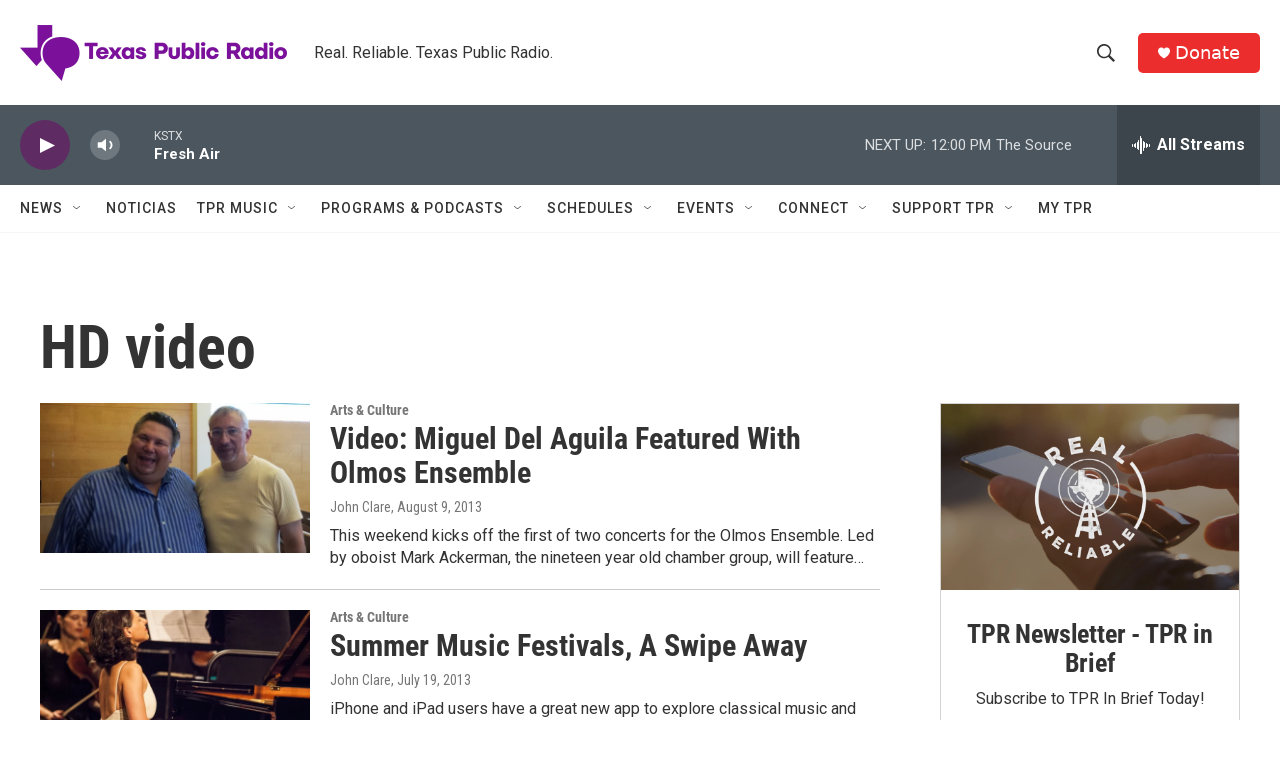

--- FILE ---
content_type: text/html; charset=utf-8
request_url: https://www.google.com/recaptcha/api2/aframe
body_size: 258
content:
<!DOCTYPE HTML><html><head><meta http-equiv="content-type" content="text/html; charset=UTF-8"></head><body><script nonce="e9C7LRiB76Ew_IoFdkw6QQ">/** Anti-fraud and anti-abuse applications only. See google.com/recaptcha */ try{var clients={'sodar':'https://pagead2.googlesyndication.com/pagead/sodar?'};window.addEventListener("message",function(a){try{if(a.source===window.parent){var b=JSON.parse(a.data);var c=clients[b['id']];if(c){var d=document.createElement('img');d.src=c+b['params']+'&rc='+(localStorage.getItem("rc::a")?sessionStorage.getItem("rc::b"):"");window.document.body.appendChild(d);sessionStorage.setItem("rc::e",parseInt(sessionStorage.getItem("rc::e")||0)+1);localStorage.setItem("rc::h",'1769103626839');}}}catch(b){}});window.parent.postMessage("_grecaptcha_ready", "*");}catch(b){}</script></body></html>